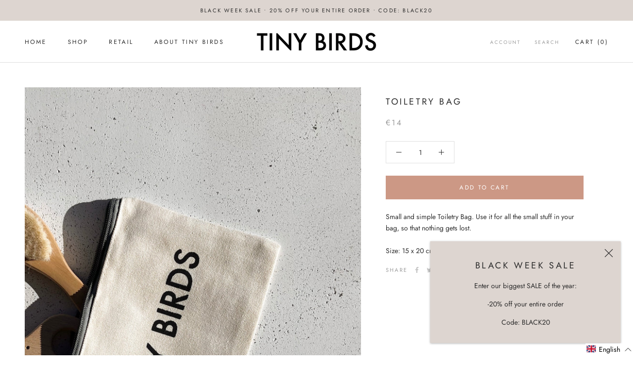

--- FILE ---
content_type: text/javascript; charset=utf-8
request_url: https://tinybirds.co/en/cart/update.js
body_size: 714
content:
{"token":"hWN5h6C6eraQogO3dDaVphiM?key=5163147804c94b03b959a6600ff4233f","note":null,"attributes":{"language":"en"},"original_total_price":0,"total_price":0,"total_discount":0,"total_weight":0.0,"item_count":0,"items":[],"requires_shipping":false,"currency":"EUR","items_subtotal_price":0,"cart_level_discount_applications":[],"discount_codes":[],"items_changelog":{"added":[]}}

--- FILE ---
content_type: text/javascript
request_url: https://tinybirds.co/cdn/shop/t/57/assets/custom.js?v=8814717088703906631756297880
body_size: -572
content:
//# sourceMappingURL=/cdn/shop/t/57/assets/custom.js.map?v=8814717088703906631756297880


--- FILE ---
content_type: image/svg+xml
request_url: https://tinybirds.co/cdn/shop/t/57/assets/cursor-zoom-in.svg?v=167716539420224313031756297880
body_size: -678
content:
<svg width="35" height="35" viewBox="0 0 35 35" xmlns="http://www.w3.org/2000/svg">
  <g fill="none" fill-rule="nonzero">
    <circle fill="#ffffff" cx="17.5" cy="17.5" r="17.5"/>
    <path fill="#2b2b2b" d="M24 18h-6v6h-1v-6h-6v-1h6v-6h1v6h6"/>
  </g>
</svg>